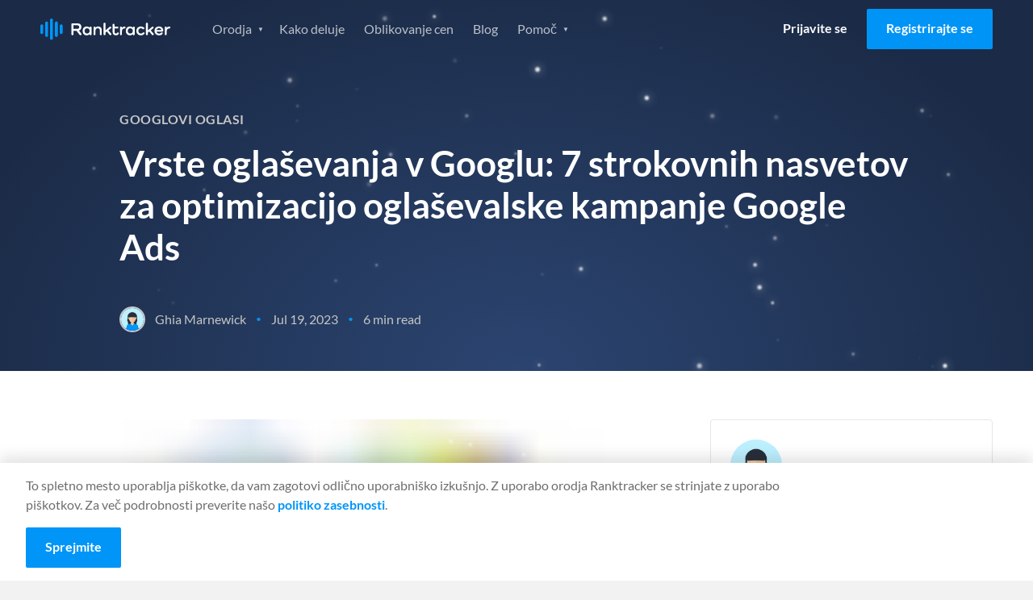

--- FILE ---
content_type: application/javascript
request_url: https://prism.app-us1.com/?a=652243245&u=https%3A%2F%2Fwww.ranktracker.com%2Fsl%2Fblog%2Ftypes-of-google-advertising-7-expert-tips-for-google-ads-campaign-optimization%2F
body_size: 118
content:
window.visitorGlobalObject=window.visitorGlobalObject||window.prismGlobalObject;window.visitorGlobalObject.setVisitorId('ce3395ac-25db-4485-b11e-f7ef39f0f0a1', '652243245');window.visitorGlobalObject.setWhitelistedServices('', '652243245');